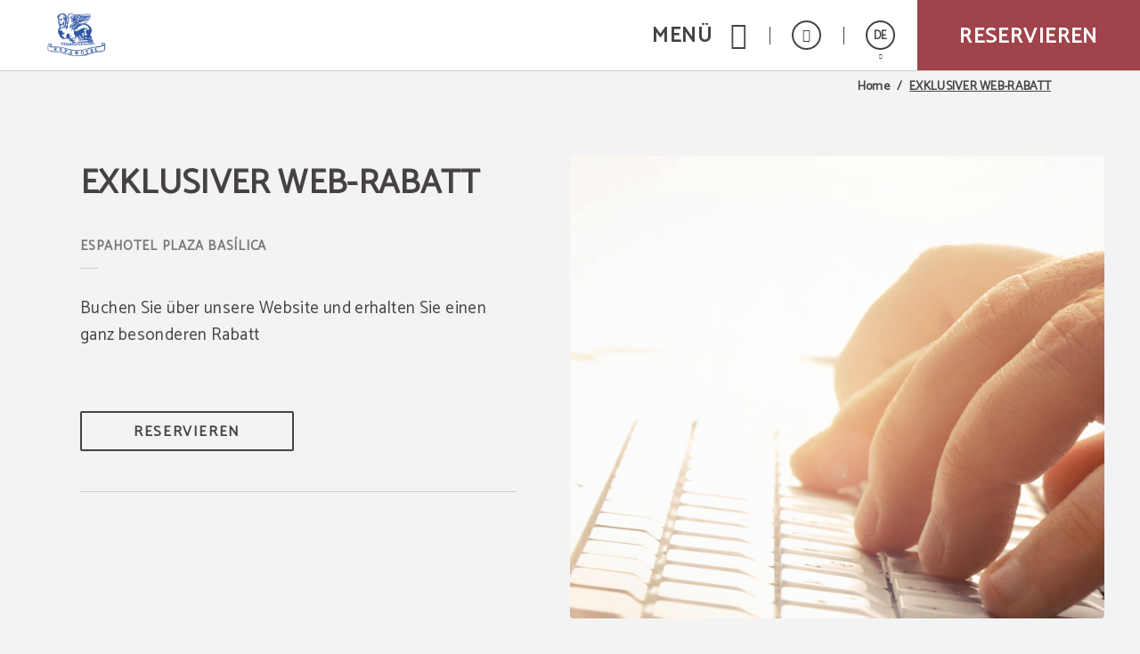

--- FILE ---
content_type: image/svg+xml
request_url: https://www.apartamentos-plazabasilica.com/templates/cadenas/air/images/hotels/HTL00618/LOGO_WHITE-3.svg
body_size: 21609
content:
<svg xmlns="http://www.w3.org/2000/svg" xmlns:xlink="http://www.w3.org/1999/xlink" width="800" zoomAndPan="magnify" viewBox="0 0 600 599.999999" height="800" preserveAspectRatio="xMidYMid meet" version="1.0"><defs><filter x="0%" y="0%" width="100%" height="100%" id="fc10cce609"><feColorMatrix values="0 0 0 0 1 0 0 0 0 1 0 0 0 0 1 0 0 0 1 0" color-interpolation-filters="sRGB"/></filter><filter x="0%" y="0%" width="100%" height="100%" id="3bff847d09"><feColorMatrix values="0 0 0 0 1 0 0 0 0 1 0 0 0 0 1 0.2126 0.7152 0.0722 0 0" color-interpolation-filters="sRGB"/></filter><g/><clipPath id="dfa826ec5e"><path d="M 0 33.109375 L 251.25 33.109375 L 251.25 222.109375 L 0 222.109375 Z M 0 33.109375 " clip-rule="nonzero"/></clipPath><image x="0" y="0" width="442" xlink:href="[data-uri]" id="509fc9ec6e" height="159" preserveAspectRatio="xMidYMid meet"/><mask id="b5b80f83dc"><g filter="url(#fc10cce609)"><g filter="url(#3bff847d09)" transform="matrix(1.201357, 0, 0, 1.20283, 0.0000003, 32.207846)"><image x="0" y="0" width="442" xlink:href="[data-uri]" height="159" preserveAspectRatio="xMidYMid meet"/></g></g></mask><image x="0" y="0" width="442" xlink:href="[data-uri]" id="0ccf035f0c" height="159" preserveAspectRatio="xMidYMid meet"/></defs><g clip-path="url(#dfa826ec5e)"><g mask="url(#b5b80f83dc)"><g transform="matrix(1.201357, 0, 0, 1.20283, 0.0000003, 32.207846)"><image x="0" y="0" width="442" xlink:href="[data-uri]" height="159" preserveAspectRatio="xMidYMid meet"/></g></g></g><g fill="#ffffff" fill-opacity="1"><g transform="translate(250.950311, 96.725225)"><g><path d="M 24 -8.226562 C 23.214844 -6.8125 22.269531 -5.136719 21.535156 -3.773438 C 20.332031 -1.519531 19.703125 -0.839844 17.867188 -0.839844 L 10.375 -0.839844 L 10.375 -13.730469 L 16.714844 -13.730469 L 19.230469 -9.433594 L 19.914062 -9.433594 L 19.914062 -18.863281 L 19.230469 -18.863281 L 16.714844 -14.566406 L 10.375 -14.566406 L 10.375 -27.351562 L 16.714844 -27.351562 C 18.863281 -27.351562 19.285156 -26.777344 20.4375 -24.890625 C 21.117188 -23.789062 22.007812 -22.269531 22.742188 -21.117188 L 23.476562 -21.117188 C 23.582031 -22.898438 23.527344 -26.148438 23.265625 -28.242188 L 1.207031 -28.242188 L 1.207031 -27.351562 L 4.664062 -27.351562 L 4.664062 -0.839844 L 1.207031 -0.839844 L 1.207031 0 L 24.3125 0 C 24.679688 -2.359375 24.839844 -5.710938 24.734375 -8.226562 Z M 24 -8.226562 "/></g></g></g><g fill="#ffffff" fill-opacity="1"><g transform="translate(277.463319, 96.725225)"><g><path d="M 12.523438 0.578125 C 19.335938 0.578125 23.371094 -2.933594 23.371094 -8.382812 C 23.371094 -12 21.433594 -14.253906 16.558594 -16.140625 L 11.789062 -18.027344 C 8.699219 -19.230469 6.96875 -20.277344 6.96875 -22.425781 C 6.96875 -26.042969 9.695312 -27.929688 13.363281 -27.929688 C 16.347656 -27.929688 17.605469 -26.988281 19.125 -24 C 19.859375 -22.691406 20.277344 -21.796875 21.011719 -20.4375 L 21.640625 -20.59375 C 21.746094 -22.691406 21.746094 -25.625 21.589844 -27.5625 C 18.96875 -28.347656 16.507812 -28.820312 13.363281 -28.820312 C 7.808594 -28.820312 3.039062 -25.46875 3.039062 -20.070312 C 3.039062 -15.773438 5.765625 -13.675781 9.484375 -12.261719 L 13.730469 -10.585938 C 17.34375 -9.222656 19.285156 -8.226562 19.285156 -5.816406 C 19.285156 -2.882812 17.03125 -0.261719 12.839844 -0.261719 C 9.222656 -0.261719 7.386719 -1.78125 5.503906 -5.660156 C 5.03125 -6.496094 4.246094 -8.28125 3.71875 -9.433594 L 3.039062 -9.328125 C 2.882812 -6.8125 2.882812 -3.457031 3.144531 -0.941406 C 5.605469 0 8.960938 0.578125 12.523438 0.578125 Z M 12.523438 0.578125 "/></g></g></g><g fill="#ffffff" fill-opacity="1"><g transform="translate(302.613994, 96.725225)"><g><path d="M 13.257812 -11.582031 C 21.640625 -11.582031 25.832031 -14.933594 25.832031 -20.277344 C 25.832031 -25.046875 22.53125 -28.242188 13.78125 -28.242188 L 1.207031 -28.242188 L 1.207031 -27.351562 L 4.664062 -27.351562 L 4.664062 -0.839844 L 1.207031 -0.839844 L 1.207031 0 L 14.566406 0 L 14.566406 -0.839844 L 10.375 -0.839844 L 10.375 -11.582031 Z M 13.414062 -27.351562 C 17.867188 -27.351562 19.859375 -24.367188 19.859375 -20.015625 C 19.859375 -15.25 17.5 -12.472656 13.046875 -12.472656 L 10.375 -12.472656 L 10.375 -27.351562 Z M 13.414062 -27.351562 "/></g></g></g><g fill="#ffffff" fill-opacity="1"><g transform="translate(329.022209, 96.725225)"><g><path d="M 16.714844 -28.347656 L 13.308594 -28.347656 L 3.667969 -2.988281 L 0.210938 -0.628906 L 0.210938 0 L 9.328125 0 L 9.328125 -0.628906 L 4.820312 -2.882812 L 7.285156 -9.433594 L 17.765625 -9.433594 L 20.960938 -0.839844 L 16.191406 -0.839844 L 16.191406 0 L 29.554688 0 L 29.554688 -0.839844 L 26.933594 -0.839844 Z M 12.578125 -23.527344 L 17.398438 -10.429688 L 7.652344 -10.429688 Z M 12.578125 -23.527344 "/></g></g></g><g fill="#ffffff" fill-opacity="1"><g transform="translate(358.783848, 96.725225)"><g><path d="M 32.226562 -28.242188 L 19.125 -28.242188 L 19.125 -27.351562 L 23.054688 -27.351562 L 23.054688 -14.726562 L 10.375 -14.726562 L 10.375 -27.351562 L 14.304688 -27.351562 L 14.304688 -28.242188 L 1.207031 -28.242188 L 1.207031 -27.351562 L 4.664062 -27.351562 L 4.664062 -0.839844 L 1.207031 -0.839844 L 1.207031 0 L 14.304688 0 L 14.304688 -0.839844 L 10.375 -0.839844 L 10.375 -13.730469 L 23.054688 -13.730469 L 23.054688 -0.839844 L 19.125 -0.839844 L 19.125 0 L 32.226562 0 L 32.226562 -0.839844 L 28.769531 -0.839844 L 28.769531 -27.351562 L 32.226562 -27.351562 Z M 32.226562 -28.242188 "/></g></g></g><g fill="#ffffff" fill-opacity="1"><g transform="translate(392.213289, 96.725225)"><g><path d="M 15.824219 0.578125 C 23.582031 0.578125 29.660156 -5.398438 29.660156 -14.410156 C 29.660156 -23.109375 23.683594 -28.820312 15.824219 -28.820312 C 8.121094 -28.820312 1.9375 -22.953125 1.9375 -13.992188 C 1.9375 -5.03125 7.964844 0.578125 15.824219 0.578125 Z M 15.824219 -0.261719 C 11.214844 -0.261719 8.332031 -4.507812 8.332031 -14.097656 C 8.332031 -23.582031 11.214844 -27.929688 15.824219 -27.929688 C 20.59375 -27.929688 23.265625 -23.109375 23.265625 -14.253906 C 23.265625 -4.664062 20.382812 -0.261719 15.824219 -0.261719 Z M 15.824219 -0.261719 "/></g></g></g><g fill="#ffffff" fill-opacity="1"><g transform="translate(423.808822, 96.725225)"><g><path d="M 25.570312 -28.242188 L 1.363281 -28.242188 C 1.101562 -26.253906 1.046875 -23.371094 1.152344 -21.695312 L 1.9375 -21.695312 C 2.621094 -22.953125 3.25 -24.105469 3.878906 -25.152344 C 4.976562 -26.988281 5.449219 -27.351562 7.703125 -27.351562 L 10.636719 -27.351562 L 10.636719 -0.839844 L 6.8125 -0.839844 L 6.8125 0 L 20.070312 0 L 20.070312 -0.839844 L 16.296875 -0.839844 L 16.296875 -27.351562 L 19.230469 -27.351562 C 21.535156 -27.351562 21.902344 -26.988281 23.003906 -25.152344 C 23.632812 -24.105469 24.3125 -22.953125 24.996094 -21.695312 L 25.78125 -21.695312 C 25.886719 -23.371094 25.832031 -26.253906 25.570312 -28.242188 Z M 25.570312 -28.242188 "/></g></g></g><g fill="#ffffff" fill-opacity="1"><g transform="translate(450.741002, 96.725225)"><g><path d="M 24 -8.226562 C 23.214844 -6.8125 22.269531 -5.136719 21.535156 -3.773438 C 20.332031 -1.519531 19.703125 -0.839844 17.867188 -0.839844 L 10.375 -0.839844 L 10.375 -13.730469 L 16.714844 -13.730469 L 19.230469 -9.433594 L 19.914062 -9.433594 L 19.914062 -18.863281 L 19.230469 -18.863281 L 16.714844 -14.566406 L 10.375 -14.566406 L 10.375 -27.351562 L 16.714844 -27.351562 C 18.863281 -27.351562 19.285156 -26.777344 20.4375 -24.890625 C 21.117188 -23.789062 22.007812 -22.269531 22.742188 -21.117188 L 23.476562 -21.117188 C 23.582031 -22.898438 23.527344 -26.148438 23.265625 -28.242188 L 1.207031 -28.242188 L 1.207031 -27.351562 L 4.664062 -27.351562 L 4.664062 -0.839844 L 1.207031 -0.839844 L 1.207031 0 L 24.3125 0 C 24.679688 -2.359375 24.839844 -5.710938 24.734375 -8.226562 Z M 24 -8.226562 "/></g></g></g><g fill="#ffffff" fill-opacity="1"><g transform="translate(477.253997, 96.725225)"><g><path d="M 23.003906 -8.226562 L 20.59375 -3.824219 C 19.285156 -1.46875 18.757812 -0.839844 16.558594 -0.839844 L 10.375 -0.839844 L 10.375 -27.351562 L 13.9375 -27.351562 L 13.9375 -28.242188 L 1.207031 -28.242188 L 1.207031 -27.351562 L 4.664062 -27.351562 L 4.664062 -0.839844 L 1.207031 -0.839844 L 1.207031 0 L 23.371094 0 C 23.683594 -2.359375 23.84375 -5.710938 23.738281 -8.226562 Z M 23.003906 -8.226562 "/></g></g></g><g fill="#ffffff" fill-opacity="1"><g transform="translate(250.950311, 137.97272)"><g><path d="M 13.257812 -11.582031 C 21.640625 -11.582031 25.832031 -14.933594 25.832031 -20.277344 C 25.832031 -25.046875 22.53125 -28.242188 13.78125 -28.242188 L 1.207031 -28.242188 L 1.207031 -27.351562 L 4.664062 -27.351562 L 4.664062 -0.839844 L 1.207031 -0.839844 L 1.207031 0 L 14.566406 0 L 14.566406 -0.839844 L 10.375 -0.839844 L 10.375 -11.582031 Z M 13.414062 -27.351562 C 17.867188 -27.351562 19.859375 -24.367188 19.859375 -20.015625 C 19.859375 -15.25 17.5 -12.472656 13.046875 -12.472656 L 10.375 -12.472656 L 10.375 -27.351562 Z M 13.414062 -27.351562 "/></g></g></g><g fill="#ffffff" fill-opacity="1"><g transform="translate(277.358527, 137.97272)"><g><path d="M 23.003906 -8.226562 L 20.59375 -3.824219 C 19.285156 -1.46875 18.757812 -0.839844 16.558594 -0.839844 L 10.375 -0.839844 L 10.375 -27.351562 L 13.9375 -27.351562 L 13.9375 -28.242188 L 1.207031 -28.242188 L 1.207031 -27.351562 L 4.664062 -27.351562 L 4.664062 -0.839844 L 1.207031 -0.839844 L 1.207031 0 L 23.371094 0 C 23.683594 -2.359375 23.84375 -5.710938 23.738281 -8.226562 Z M 23.003906 -8.226562 "/></g></g></g><g fill="#ffffff" fill-opacity="1"><g transform="translate(302.299616, 137.97272)"><g><path d="M 16.714844 -28.347656 L 13.308594 -28.347656 L 3.667969 -2.988281 L 0.210938 -0.628906 L 0.210938 0 L 9.328125 0 L 9.328125 -0.628906 L 4.820312 -2.882812 L 7.285156 -9.433594 L 17.765625 -9.433594 L 20.960938 -0.839844 L 16.191406 -0.839844 L 16.191406 0 L 29.554688 0 L 29.554688 -0.839844 L 26.933594 -0.839844 Z M 12.578125 -23.527344 L 17.398438 -10.429688 L 7.652344 -10.429688 Z M 12.578125 -23.527344 "/></g></g></g><g fill="#ffffff" fill-opacity="1"><g transform="translate(332.061254, 137.97272)"><g><path d="M 24.367188 -10.0625 L 20.644531 -0.839844 L 8.488281 -0.839844 L 25.257812 -27.511719 L 25.257812 -28.242188 L 2.460938 -28.242188 L 2.882812 -19.179688 L 3.71875 -19.179688 L 7.492188 -27.351562 L 18.65625 -27.351562 L 1.9375 -0.734375 L 1.9375 0 L 25.625 0 L 25.152344 -10.0625 Z M 24.367188 -10.0625 "/></g></g></g><g fill="#ffffff" fill-opacity="1"><g transform="translate(359.622204, 137.97272)"><g><path d="M 16.714844 -28.347656 L 13.308594 -28.347656 L 3.667969 -2.988281 L 0.210938 -0.628906 L 0.210938 0 L 9.328125 0 L 9.328125 -0.628906 L 4.820312 -2.882812 L 7.285156 -9.433594 L 17.765625 -9.433594 L 20.960938 -0.839844 L 16.191406 -0.839844 L 16.191406 0 L 29.554688 0 L 29.554688 -0.839844 L 26.933594 -0.839844 Z M 12.578125 -23.527344 L 17.398438 -10.429688 L 7.652344 -10.429688 Z M 12.578125 -23.527344 "/></g></g></g><g fill="#ffffff" fill-opacity="1"><g transform="translate(389.383842, 137.97272)"><g/></g></g><g fill="#ffffff" fill-opacity="1"><g transform="translate(398.396171, 137.97272)"><g><path d="M 15.878906 -14.515625 C 21.484375 -15.089844 24.472656 -17.605469 24.472656 -21.535156 C 24.472656 -25.675781 21.011719 -28.242188 13.730469 -28.242188 L 1.207031 -28.242188 L 1.207031 -27.351562 L 4.664062 -27.351562 L 4.664062 -0.839844 L 1.207031 -0.839844 L 1.207031 0 L 14.253906 0 C 22.636719 0 26.304688 -3.144531 26.304688 -7.597656 C 26.304688 -12.050781 22.480469 -14.199219 15.878906 -14.515625 Z M 12.890625 -27.351562 C 16.925781 -27.351562 18.707031 -24.941406 18.707031 -20.960938 C 18.707031 -17.136719 16.664062 -14.777344 12.941406 -14.777344 L 10.375 -14.777344 L 10.375 -27.351562 Z M 10.375 -0.839844 L 10.375 -13.886719 L 13.570312 -13.886719 C 18.183594 -13.886719 20.382812 -11.894531 20.382812 -7.386719 C 20.382812 -3.667969 18.289062 -0.839844 14.359375 -0.839844 Z M 10.375 -0.839844 "/></g></g></g><g fill="#ffffff" fill-opacity="1"><g transform="translate(425.537937, 137.97272)"><g><path d="M 16.714844 -28.347656 L 13.308594 -28.347656 L 3.667969 -2.988281 L 0.210938 -0.628906 L 0.210938 0 L 9.328125 0 L 9.328125 -0.628906 L 4.820312 -2.882812 L 7.285156 -9.433594 L 17.765625 -9.433594 L 20.960938 -0.839844 L 16.191406 -0.839844 L 16.191406 0 L 29.554688 0 L 29.554688 -0.839844 L 26.933594 -0.839844 Z M 12.578125 -23.527344 L 17.398438 -10.429688 L 7.652344 -10.429688 Z M 12.578125 -23.527344 "/></g></g></g><g fill="#ffffff" fill-opacity="1"><g transform="translate(455.299575, 137.97272)"><g><path d="M 12.523438 0.578125 C 19.335938 0.578125 23.371094 -2.933594 23.371094 -8.382812 C 23.371094 -12 21.433594 -14.253906 16.558594 -16.140625 L 11.789062 -18.027344 C 8.699219 -19.230469 6.96875 -20.277344 6.96875 -22.425781 C 6.96875 -26.042969 9.695312 -27.929688 13.363281 -27.929688 C 16.347656 -27.929688 17.605469 -26.988281 19.125 -24 C 19.859375 -22.691406 20.277344 -21.796875 21.011719 -20.4375 L 21.640625 -20.59375 C 21.746094 -22.691406 21.746094 -25.625 21.589844 -27.5625 C 18.96875 -28.347656 16.507812 -28.820312 13.363281 -28.820312 C 7.808594 -28.820312 3.039062 -25.46875 3.039062 -20.070312 C 3.039062 -15.773438 5.765625 -13.675781 9.484375 -12.261719 L 13.730469 -10.585938 C 17.34375 -9.222656 19.285156 -8.226562 19.285156 -5.816406 C 19.285156 -2.882812 17.03125 -0.261719 12.839844 -0.261719 C 9.222656 -0.261719 7.386719 -1.78125 5.503906 -5.660156 C 5.03125 -6.496094 4.246094 -8.28125 3.71875 -9.433594 L 3.039062 -9.328125 C 2.882812 -6.8125 2.882812 -3.457031 3.144531 -0.941406 C 5.605469 0 8.960938 0.578125 12.523438 0.578125 Z M 12.523438 0.578125 "/></g></g></g><g fill="#ffffff" fill-opacity="1"><g transform="translate(480.45025, 137.97272)"><g><path d="M 9.589844 -37.152344 L 5.921875 -31.019531 L 7.023438 -31.019531 L 16.347656 -37.152344 Z M 1.207031 -28.242188 L 1.207031 -27.351562 L 4.664062 -27.351562 L 4.664062 -0.839844 L 1.207031 -0.839844 L 1.207031 0 L 13.832031 0 L 13.832031 -0.839844 L 10.375 -0.839844 L 10.375 -27.351562 L 13.832031 -27.351562 L 13.832031 -28.242188 Z M 1.207031 -28.242188 "/></g></g></g><g fill="#ffffff" fill-opacity="1"><g transform="translate(495.488239, 137.97272)"><g><path d="M 23.003906 -8.226562 L 20.59375 -3.824219 C 19.285156 -1.46875 18.757812 -0.839844 16.558594 -0.839844 L 10.375 -0.839844 L 10.375 -27.351562 L 13.9375 -27.351562 L 13.9375 -28.242188 L 1.207031 -28.242188 L 1.207031 -27.351562 L 4.664062 -27.351562 L 4.664062 -0.839844 L 1.207031 -0.839844 L 1.207031 0 L 23.371094 0 C 23.683594 -2.359375 23.84375 -5.710938 23.738281 -8.226562 Z M 23.003906 -8.226562 "/></g></g></g><g fill="#ffffff" fill-opacity="1"><g transform="translate(520.429328, 137.97272)"><g><path d="M 13.832031 -28.242188 L 1.207031 -28.242188 L 1.207031 -27.351562 L 4.664062 -27.351562 L 4.664062 -0.839844 L 1.207031 -0.839844 L 1.207031 0 L 13.832031 0 L 13.832031 -0.839844 L 10.375 -0.839844 L 10.375 -27.351562 L 13.832031 -27.351562 Z M 13.832031 -28.242188 "/></g></g></g><g fill="#ffffff" fill-opacity="1"><g transform="translate(535.467343, 137.97272)"><g><path d="M 14.988281 0.578125 C 20.015625 0.578125 23.421875 -1.675781 24.996094 -4.453125 L 24.679688 -4.769531 C 23.054688 -2.988281 20.542969 -2.097656 17.660156 -2.097656 C 11.582031 -2.097656 8.015625 -6.496094 8.015625 -14.304688 C 8.015625 -22.953125 11.054688 -27.929688 15.773438 -27.929688 C 17.972656 -27.929688 18.96875 -27.25 21.328125 -23.320312 C 22.269531 -21.796875 23.160156 -20.332031 23.894531 -19.023438 L 24.628906 -19.179688 C 24.628906 -21.695312 24.417969 -25.046875 24.050781 -27.511719 C 22.480469 -28.242188 19.441406 -28.820312 16.246094 -28.820312 C 7.597656 -28.820312 1.9375 -22.007812 1.9375 -13.308594 C 1.9375 -4.296875 7.179688 0.578125 14.988281 0.578125 Z M 14.988281 0.578125 "/></g></g></g><g fill="#ffffff" fill-opacity="1"><g transform="translate(562.18995, 137.97272)"><g><path d="M 16.714844 -28.347656 L 13.308594 -28.347656 L 3.667969 -2.988281 L 0.210938 -0.628906 L 0.210938 0 L 9.328125 0 L 9.328125 -0.628906 L 4.820312 -2.882812 L 7.285156 -9.433594 L 17.765625 -9.433594 L 20.960938 -0.839844 L 16.191406 -0.839844 L 16.191406 0 L 29.554688 0 L 29.554688 -0.839844 L 26.933594 -0.839844 Z M 12.578125 -23.527344 L 17.398438 -10.429688 L 7.652344 -10.429688 Z M 12.578125 -23.527344 "/></g></g></g><g fill="#ffffff" fill-opacity="1"><g transform="translate(552.778856, 194.894263)"><g/></g></g><path stroke-linecap="butt" transform="matrix(2.999591, 0, 0, 3, 250.950311, 155.555565)" fill="none" stroke-linejoin="miter" d="M -0.000364197 -0.000292354 L 114.516565 -0.000292354 " stroke="#ffffff" stroke-width="1" stroke-opacity="1" stroke-miterlimit="4"/><g fill="#ffffff" fill-opacity="1"><g transform="translate(355.131342, 200.486306)"><g><path d="M 13.25 0 L 5.5 -20.25 L 5.375 -20.25 C 5.519531 -18.644531 5.59375 -16.738281 5.59375 -14.53125 L 5.59375 0 L 3.140625 0 L 3.140625 -22.84375 L 7.140625 -22.84375 L 14.375 -4 L 14.5 -4 L 21.796875 -22.84375 L 25.765625 -22.84375 L 25.765625 0 L 23.109375 0 L 23.109375 -14.71875 C 23.109375 -16.40625 23.179688 -18.238281 23.328125 -20.21875 L 23.203125 -20.21875 L 15.390625 0 Z M 13.25 0 "/></g></g></g><g fill="#ffffff" fill-opacity="1"><g transform="translate(386.158908, 200.486306)"><g><path d="M 17.5 0 L 14.65625 -7.265625 L 5.5 -7.265625 L 2.6875 0 L 0 0 L 9.03125 -22.9375 L 11.265625 -22.9375 L 20.25 0 Z M 13.828125 -9.65625 L 11.171875 -16.734375 C 10.828125 -17.628906 10.472656 -18.726562 10.109375 -20.03125 C 9.878906 -19.03125 9.550781 -17.929688 9.125 -16.734375 L 6.4375 -9.65625 Z M 13.828125 -9.65625 "/></g></g></g><g fill="#ffffff" fill-opacity="1"><g transform="translate(408.54796, 200.486306)"><g><path d="M 21.375 -11.640625 C 21.375 -7.867188 20.347656 -4.984375 18.296875 -2.984375 C 16.253906 -0.992188 13.3125 0 9.46875 0 L 3.140625 0 L 3.140625 -22.84375 L 10.140625 -22.84375 C 13.691406 -22.84375 16.453125 -21.859375 18.421875 -19.890625 C 20.390625 -17.921875 21.375 -15.171875 21.375 -11.640625 Z M 18.5625 -11.546875 C 18.5625 -14.523438 17.8125 -16.769531 16.3125 -18.28125 C 14.820312 -19.789062 12.601562 -20.546875 9.65625 -20.546875 L 5.796875 -20.546875 L 5.796875 -2.296875 L 9.03125 -2.296875 C 12.195312 -2.296875 14.578125 -3.070312 16.171875 -4.625 C 17.765625 -6.1875 18.5625 -8.492188 18.5625 -11.546875 Z M 18.5625 -11.546875 "/></g></g></g><g fill="#ffffff" fill-opacity="1"><g transform="translate(434.014387, 200.486306)"><g><path d="M 5.796875 -9.5 L 5.796875 0 L 3.140625 0 L 3.140625 -22.84375 L 9.40625 -22.84375 C 12.207031 -22.84375 14.273438 -22.304688 15.609375 -21.234375 C 16.953125 -20.160156 17.625 -18.546875 17.625 -16.390625 C 17.625 -13.367188 16.09375 -11.328125 13.03125 -10.265625 L 19.234375 0 L 16.09375 0 L 10.5625 -9.5 Z M 5.796875 -11.78125 L 9.4375 -11.78125 C 11.3125 -11.78125 12.6875 -12.148438 13.5625 -12.890625 C 14.4375 -13.640625 14.875 -14.757812 14.875 -16.25 C 14.875 -17.757812 14.425781 -18.847656 13.53125 -19.515625 C 12.644531 -20.179688 11.21875 -20.515625 9.25 -20.515625 L 5.796875 -20.515625 Z M 5.796875 -11.78125 "/></g></g></g><g fill="#ffffff" fill-opacity="1"><g transform="translate(455.934801, 200.486306)"><g><path d="M 3.140625 0 L 3.140625 -22.84375 L 5.796875 -22.84375 L 5.796875 0 Z M 3.140625 0 "/></g></g></g><g fill="#ffffff" fill-opacity="1"><g transform="translate(466.99849, 200.486306)"><g><path d="M 21.375 -11.640625 C 21.375 -7.867188 20.347656 -4.984375 18.296875 -2.984375 C 16.253906 -0.992188 13.3125 0 9.46875 0 L 3.140625 0 L 3.140625 -22.84375 L 10.140625 -22.84375 C 13.691406 -22.84375 16.453125 -21.859375 18.421875 -19.890625 C 20.390625 -17.921875 21.375 -15.171875 21.375 -11.640625 Z M 18.5625 -11.546875 C 18.5625 -14.523438 17.8125 -16.769531 16.3125 -18.28125 C 14.820312 -19.789062 12.601562 -20.546875 9.65625 -20.546875 L 5.796875 -20.546875 L 5.796875 -2.296875 L 9.03125 -2.296875 C 12.195312 -2.296875 14.578125 -3.070312 16.171875 -4.625 C 17.765625 -6.1875 18.5625 -8.492188 18.5625 -11.546875 Z M 18.5625 -11.546875 "/></g></g></g></svg>

--- FILE ---
content_type: image/svg+xml
request_url: https://www.apartamentos-plazabasilica.com/templates/cadenas/air/images/hotels/HTL00618/BLUE-LOGO.svg
body_size: 77944
content:
<svg xmlns="http://www.w3.org/2000/svg" xmlns:xlink="http://www.w3.org/1999/xlink" width="1500" zoomAndPan="magnify" viewBox="0 0 1125 749.999995" height="1000" preserveAspectRatio="xMidYMid meet" version="1.0"><defs><filter x="0%" y="0%" width="100%" height="100%" id="9f2a3da920"><feColorMatrix values="0 0 0 0 1 0 0 0 0 1 0 0 0 0 1 0 0 0 1 0" color-interpolation-filters="sRGB"/></filter><filter x="0%" y="0%" width="100%" height="100%" id="c7ec156e81"><feColorMatrix values="0 0 0 0 1 0 0 0 0 1 0 0 0 0 1 0.2126 0.7152 0.0722 0 0" color-interpolation-filters="sRGB"/></filter><clipPath id="5764671b1f"><path d="M 0 0 L 1008 0 L 1008 750 L 0 750 Z M 0 0 " clip-rule="nonzero"/></clipPath><image x="0" y="0" width="636" xlink:href="[data-uri]" id="5128f8cb91" height="250" preserveAspectRatio="xMidYMid meet"/><mask id="52ee91a6cc"><g filter="url(#9f2a3da920)"><g filter="url(#c7ec156e81)" transform="matrix(4.102594, 0, 0, 4.104, 0.000003975, -145.728597)"><image x="0" y="0" width="636" xlink:href="[data-uri]" height="250" preserveAspectRatio="xMidYMid meet"/></g></g></mask><image x="0" y="0" width="636" xlink:href="[data-uri]" id="3f2291fa3d" height="250" preserveAspectRatio="xMidYMid meet"/></defs><g clip-path="url(#5764671b1f)"><g mask="url(#52ee91a6cc)"><g transform="matrix(4.102594, 0, 0, 4.104, 0.000003975, -145.728597)"><image x="0" y="0" width="636" xlink:href="[data-uri]" height="250" preserveAspectRatio="xMidYMid meet"/></g></g></g></svg>